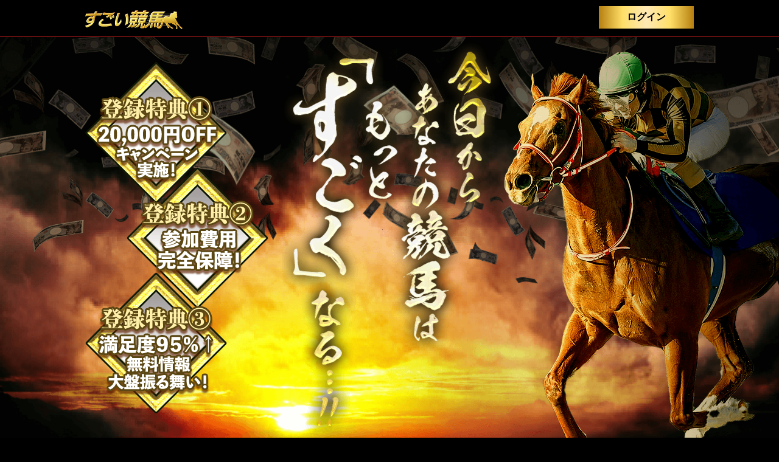

--- FILE ---
content_type: text/html; charset=UTF-8
request_url: https://www.shopwin.biz/?code=8138ra
body_size: 14670
content:
<!DOCTYPE html>
<html lang="ja">
<head>


<!-- Google Tag Manager -->
<script>(function(w,d,s,l,i){w[l]=w[l]||[];w[l].push({'gtm.start':
new Date().getTime(),event:'gtm.js'});var f=d.getElementsByTagName(s)[0],
j=d.createElement(s),dl=l!='dataLayer'?'&l='+l:'';j.async=true;j.src=
'https://www.googletagmanager.com/gtm.js?id='+i+dl;f.parentNode.insertBefore(j,f);
})(window,document,'script','dataLayer','GTM-P4D3QLL');</script>
<!-- End Google Tag Manager -->

<meta charset="utf-8">
<meta name="viewport" content="width=device-width,initial-scale=1.0">
<title>すごい競馬トップ</title>
<link rel="stylesheet" href="/css/default.css">
<link rel="shortcut icon" href="/img/common/sugo.png">
<script async src="https://www.googletagmanager.com/gtag/js?id=AW-759851629"></script>
<script>
  window.dataLayer = window.dataLayer || [];
  function gtag(){dataLayer.push(arguments);}
  gtag('set', 'linker', { 'accept_incoming': true });
  gtag('js', new Date());

  gtag('config', 'AW-759851629');

</script>


</head>
<body>
<!-- Google Tag Manager (noscript) -->
<noscript><iframe src="https://www.googletagmanager.com/ns.html?id=GTM-P4D3QLL"
height="0" width="0" style="display:none;visibility:hidden"></iframe></noscript>
<!-- End Google Tag Manager (noscript) -->

<script type="text/javascript">
if(!window._pt_sp_2){
window._pt_lt = new Date().getTime();
window._pt_sp_2 = [];
_pt_sp_2.push("setAccount,2aca4f3d");
var _protocol =(("https:" == document.location.protocol) ? " https://" : " http://");
(function() {
var atag = document.createElement("script");
atag.type = "text/javascript";
atag.async = true;
atag.src = _protocol + "js.ptengine.jp/2aca4f3d.js";
var s = document.getElementsByTagName("script")[0];
s.parentNode.insertBefore(atag, s);
})();
}
</script>

<div id="head" class="clearfix">
<div class="inner">
<div style="float:left;padding-top:17px;"><a href="/"><img src="/img/common/headlogo.png" style="max-width:160px"></a></div>

<a href="/login.php" style="background:linear-gradient(to right,#b57f10,#ffdf68,#ffe8b4,#ffdf68,#b57f10);width:100%;max-width:140px;font-weight:bold;float:right;margin-top:10px;padding:8px;font-size:100%;color:black">ログイン</a>
</div>
</div>
<div id="body">



<div class="newfv">
	<div class="newfv__inner">
		<div class="newfv__3point">
			<img src="/img/newfv/newfv-point1.png" alt="登録特典１ 20,000円OFFキャンペーン実施！">
			<img src="/img/newfv/newfv-point2.png" alt="登録特典２ 参加費用完全保障！">
			<img src="/img/newfv/newfv-point3.png" alt="登録特典３ 満足度95% 無料情報大盤振る舞い！">
		</div>
		<img class="newfv__text" src="/img/newfv/newfv-text.png" alt="今日からあなたの競馬はもっと「すごく」なる…！">
		<img class="newfv__horse" src="/img/newfv/newfv-horse.png" alt="競走馬">
	</div>
</div>

<div class="newcta">

	<div class="newcta__race">
		<div class="newcta__racetext">
			<img src="/img/newfv/newfv-ctatext1.png" alt="今なら無料で">
			<img src="/img/newfv/newfv-ctatext2.png" alt="「すごい」情報をゲット!!">
		</div>
		<p>クイーンS（G3）</p>
	</div>

		<form action="/regist/" method="post">
			<input type="email" name="form[email]" placeholder="メールアドレスを入力して下さい"/>
		<div class="newcta__btn">
			<input type="image" src="/img/newfv/newfv-ctabtn.png" alt="今すぐ無料で情報を受け取る" loading="lazy" />
		</div>
		<input type="hidden" name="action" value="1">
	</form>
	<div class="newcta-attention">
		<p>※メール配信と<a href="/rule.php">利用規約</a>にご同意の上、ご登録をお願いします。ご登録に個人情報は必要ありません。</p>
		<p>※メールが届かない場合は、一度<span class="yellow">迷惑メールフォルダ</span>をご確認下さい。</p>
		<p>解決しない場合は、「<span class="yellow">@shopwin.biz</span>」のドメイン指定受信許可設定をお願いいたします。</p>
	</div>

	<div class="newcta__social">
		<a class="newcta__socialbtn newcta__btn--google" href="/sns/google/index.php">
			<div class="newcta__icon"><img src="/img/newfv/newfv-google.png" alt="google"></div>
			<p>Googleアカウントでログインする</p>
		</a>
		<a class="newcta__socialbtn newcta__btn--yahoo" href="/sns/yahoo/index.php">
			<div class="newcta__icon"><img src="/img/newfv/newfv-yahoo.png" alt="yahoo"></div>
			<p>Yahooアカウントでログインする</p>
		</a>
	</div>

</div>

<div id="top_after_fv">

<img src="/img/top/index_img_03.png" class="topimg_800" loading="lazy">
<img src="/img/top/index_02.png" class="topimg_full" loading="lazy">

<div class="result">
		<div>
		<p class="date">2025-12-28</p>
		<p class="text">中山11R 【エベレストシェアシステム】</p>
		<p class="price">3連単4点 1,185,390円</p>
	</div>
			<div>
		<p class="date">2025-11-23</p>
		<p class="text">京都12R 【エベレストシェアシステム】</p>
		<p class="price">3連単16点 382,220円</p>
	</div>
			<div>
		<p class="date">2025-11-23</p>
		<p class="text">京都11R 【エベレストシェアシステム】</p>
		<p class="price">3連単6点 314,820円</p>
	</div>
			<div>
		<p class="date">2025-11-23</p>
		<p class="text">京都10R 【KOTOWARI】</p>
		<p class="price">3連単12点 388,140円</p>
	</div>
			<div>
		<p class="date">2025-11-23</p>
		<p class="text">東京8R 【KOTOWARI】</p>
		<p class="price">3連単6点 321,240円</p>
	</div>
			<div>
		<p class="date">2025-11-23</p>
		<p class="text">東京7R 【極月】</p>
		<p class="price">3連単12点 333,690円</p>
	</div>
		<br />
	<p class="top_explain" style="clear:both">
	すごい競馬では、すべての情報に対して「お客様に利益をお届けする」ことを最重要課題として<br>
	高い実績を持つプロ馬券師たちによる極上情報を提供しております。<br>
	創立以来の累計的中本数は、なんと2000本以上。<br>
	<br>
		<br>
	これが、すごい競馬を"すごい"と言わしめるゆえんです。
	</p>
</div>

<img src="/img/top/index_04.png" class="topimg_full" loading="lazy">
<p class="top_explain">
馬券代は出来る限り少なく、欲を言えば配当は大きく。勝ち方にも、勝ち負けがあります。<br><br>
「すごい競馬」の馬券は、すべてが1鞍3,000円前後の指定。最小限の投票で、最大限の利益を追求します。<br><br>
だから、初めから多額の資金がなくても大丈夫。ご自身が出来る範囲から、着実にスタートして頂けます。<br><br>
新聞の印や前走着順だけでは見ぬけない、プロならではのこだわりによって厳選された買い目を提供。<br><br>
だから、同じ”当たり”でも馬券が違います。</p>
<p class="bp20"><img src="/img/top/index_07.png" class="topimg_800" loading="lazy"></p>
<p class="bp20"><img src="/img/top/index_10.png" class="topimg_full" loading="lazy"></p>
<p class="bp20"><img src="/img/top/index_11.png" class="topimg_full" loading="lazy"></p>

<p class="top_explain">
「いくら問合せをしても返事がなく、対応もたらい回し」そんなご経験ございませんか？<br><br>
お客様によって状況や事情は異なるからこそ、スピーディで理解のある対応が必要不可欠。<br>
一人ひとりの状況を理解した担当スタッフがつくからこそ、きめ細やかなサポートが可能です。<br><br>
あなたに寄り添った、人の心を感じられるサポートの違いを、是非ご体感ください。</p>

<img src="/img/top/index_12.png" class="topimg_full" loading="lazy">
<img src="/img/top/index_16.png" style="width:100%;max-width:500px;display:block;margin:3% auto;" loading="lazy">


</div><!-- top_after_fv -->

<div class="newcta">

	<div class="newcta__race">
		<div class="newcta__racetext">
			<img src="/img/newfv/newfv-ctatext1.png" alt="今なら無料で">
			<img src="/img/newfv/newfv-ctatext2.png" alt="「すごい」情報をゲット!!">
		</div>
		<p>クイーンS（G3）</p>
	</div>

		<form action="/regist/" method="post">
			<input type="email" name="form[email]" placeholder="メールアドレスを入力して下さい"/>
		<div class="newcta__btn">
			<input type="image" src="/img/newfv/newfv-ctabtn.png" alt="今すぐ無料で情報を受け取る" loading="lazy" />
		</div>
		<input type="hidden" name="action" value="1">
	</form>
	<div class="newcta-attention">
		<p>※メール配信と<a href="/rule.php">利用規約</a>にご同意の上、ご登録をお願いします。ご登録に個人情報は必要ありません。</p>
		<p>※メールが届かない場合は、一度<span class="yellow">迷惑メールフォルダ</span>をご確認下さい。</p>
		<p>解決しない場合は、「<span class="yellow">@shopwin.biz</span>」のドメイン指定受信許可設定をお願いいたします。</p>
	</div>

	<div class="newcta__social">
		<a class="newcta__socialbtn newcta__btn--google" href="/sns/google/index.php">
			<div class="newcta__icon"><img src="/img/newfv/newfv-google.png" alt="google"></div>
			<p>Googleアカウントでログインする</p>
		</a>
		<a class="newcta__socialbtn newcta__btn--yahoo" href="/sns/yahoo/index.php">
			<div class="newcta__icon"><img src="/img/newfv/newfv-yahoo.png" alt="yahoo"></div>
			<p>Yahooアカウントでログインする</p>
		</a>
	</div>

</div>

</div>




</div>

<div id="foot">
<div class="inner">
<a href="/">TOP</a>
<a href="/contact.php">お問い合わせ</a>
<a href="/forget.php">ID・PASSを忘れた方</a>
<a href="/privacy.php">プライバシーポリシー</a>
<a href="/rule.php">利用規約</a>
<a href="/outline.php">特定商取引法に基づく表記</a>
<a href="/login.php">ログイン</a>

<div class="keibahou">■馬券の購入は個人の責任において行ってください。<br>■競馬法第28条により、20歳未満の未成年者は勝馬投票券を購入し、又は譲り受ける事は禁止されております。<br>■当社の情報料はあくまでも分析的調査費用であり、的中を保証するものではありません。<br>■当社の情報利用により生じたいかなる損害について、一切の責任は負いかねますのでご了承下さい。<br>■20歳未満の未成年の方、高校生のご利用は お断りしております。<br></div>

<div class="copyright">Copyright(C)2015 すごい競馬<br> All Rights Reserved.</div>
</div>
</div>


<!-- 解析コード -->
<script type="text/javascript">
	  window._pt_lt = new Date().getTime();
	  window._pt_sp_2 = [];
	  _pt_sp_2.push('setAccount,6c53cb80');
	  var _protocol = (("https:" == document.location.protocol) ? " https://" : " http://");
	  (function() {
		var atag = document.createElement('script'); atag.type = 'text/javascript'; atag.async = true;
		atag.src = _protocol + 'js.ptengine.jp/pta.js';
		var stag = document.createElement('script'); stag.type = 'text/javascript'; stag.async = true;
		stag.src = _protocol + 'js.ptengine.jp/pts.js';
		var s = document.getElementsByTagName('script')[0];
		s.parentNode.insertBefore(atag, s);s.parentNode.insertBefore(stag, s);
	  })();
</script>
<!-- 解析コード -->

<!-- Yahoo Code for your Target List -->
<script type="text/javascript">
/* <![CDATA[ */
var yahoo_ss_retargeting_id = 1000322478;
var yahoo_sstag_custom_params = window.yahoo_sstag_params;
var yahoo_ss_retargeting = true;
/* ]]> */
</script>
<script type="text/javascript" src="//s.yimg.jp/images/listing/tool/cv/conversion.js">
</script>
<noscript>
<div style="display:inline;">
<img height="1" width="1" style="border-style:none;" alt="" src="//b97.yahoo.co.jp/pagead/conversion/1000322478/?guid=ON&script=0&disvt=false"/>
</div>
</noscript>

<!-- [YDN]Yahoo Code for your Target List -->
<script type="text/javascript" language="javascript">
/* <![CDATA[ */
var yahoo_retargeting_id = 'Y95JDWSUW5';
var yahoo_retargeting_label = '';
var yahoo_retargeting_page_type = '';
var yahoo_retargeting_items = [{item_id: '', category_id: '', price: '', quantity: ''}];
/* ]]> */
</script>
<script type="text/javascript" language="javascript" src="//b92.yahoo.co.jp/js/s_retargeting.js"></script>

<!-- Yahoo Code for your Conversion Page -->
<script type="text/javascript">
    /* <![CDATA[ */
    var yahoo_conversion_id = 1001070938;
    var yahoo_conversion_label = "Wpd3COnpzJ0BEKy_seUC";
    var yahoo_conversion_value = 0;
    /* ]]> */
</script>
<script type="text/javascript" src="https://s.yimg.jp/images/listing/tool/cv/conversion.js">
</script>
<noscript>
    <div style="display:inline;">
        <img height="1" width="1" style="border-style:none;" alt="" src="https://b91.yahoo.co.jp/pagead/conversion/1001070938/?value=0&label=Wpd3COnpzJ0BEKy_seUC&guid=ON&script=0&disvt=true"/>
    </div>
</noscript>
<!-- Yahoo Code for your Target List -->
<script type="text/javascript" language="javascript">
/* <![CDATA[ */
var yahoo_retargeting_id = '0JJR6EJBP2';
var yahoo_retargeting_label = '';
var yahoo_retargeting_page_type = '';
var yahoo_retargeting_items = [{item_id: '', category_id: '', price: '', quantity: ''}];
/* ]]> */
</script>
<script type="text/javascript" language="javascript" src="https://b92.yahoo.co.jp/js/s_retargeting.js"></script>

<!-- Yahoo Code for your Target List -->
<script type="text/javascript">
/* <![CDATA[ */
var yahoo_ss_retargeting_id = 1001091598;
var yahoo_sstag_custom_params = window.yahoo_sstag_params;
var yahoo_ss_retargeting = true;
/* ]]> */
</script>
<script type="text/javascript" src="https://s.yimg.jp/images/listing/tool/cv/conversion.js">
</script>
<noscript>
<div style="display:inline;">
<img height="1" width="1" style="border-style:none;" alt="" src="https://b97.yahoo.co.jp/pagead/conversion/1001091598/?guid=ON&script=0&disvt=false"/>
</div>
</noscript>

<!-- Yahoo Code for your Target List -->
<script type="text/javascript" language="javascript">
/* <![CDATA[ */
var yahoo_retargeting_id = 'ALKA0YE7OL';
var yahoo_retargeting_label = '';
var yahoo_retargeting_page_type = '';
var yahoo_retargeting_items = [{item_id: '', category_id: '', price: '', quantity: ''}];
/* ]]> */
</script>
<script type="text/javascript" language="javascript" src="https://b92.yahoo.co.jp/js/s_retargeting.js"></script>

<script src="//sitest.jp/tracking/sitest_js?p=5fa2045e1cfb7&dynamic=true" async></script><script type="text/javascript">window.sitest_sent_html = document.getElementsByTagName("html")[0].outerHTML;</script>


</body></html>


--- FILE ---
content_type: text/css
request_url: https://www.shopwin.biz/css/default.css
body_size: 9966
content:
body{text-align:center;margin:0;padding:0;background:#000}
p,pre,li,dt,dd,th,td,label,h1,h2,h3,h4,h5,h6{font:16px 'ãƒ¡ã‚¤ãƒªã‚ª',Meiryo,'ãƒ’ãƒ©ã‚®ãƒŽè§’ã‚´ Pro W3','Hiragino Kaku Gothic Pro','ï¼­ï¼³ ï¼°ã‚´ã‚·ãƒƒã‚¯',sans-serif;color:#f0f0f0;text-align:left;word-break:break-all}
input[type="text"],input[type="tel"],input[type="password"],textarea{font-size:20px;color:#666;border:none}
input[type="text"],input[type="email"],input[type="tel"],input[type="password"]{width:94%;max-width:500px;height:40px;}
input[type="submit"]{-webkit-appearance:none;}
p,pre,li,dt,dd,th,td,label,h4,h5,h6{line-height:27px}
h1,h2,h3,h4,h5,h6,th,dt{font-weight:bold}
p,pre,dl,ul,ol,dl,dt,dd,h3,h4,h5,h6{margin:0px auto}
a,label{color:#f0f0f0;text-decoration:none}
img{border:none}
table{margin:40px auto;width:100%;border-collapse:collapse}
td{padding:10px}
th{text-align:center;font-size:24px;font-weight:bold}
th span{color:red;margin-left:2px}
ol,ul{margin:0;padding:0}
dd{margin-left:20px}
/* head */
#head{height:60px;border-bottom:solid 1px #b61c1c}
/* top */
.dot_bg{margin:0 auto;height:590px;width:100%;background:url(/img/top/index_bg.jpg) no-repeat;padding-bottom:50px;background-size:cover}
p.race{text-align:center;font-size:75px;font-weight:bold;padding-top:7%;padding-bottom:33%;background-image:-webkit-gradient(linear,left bottom,right top,color-stop(0%,#c89421),color-stop(20%,#c28b13),color-stop(50%,#f8e769),color-stop(80%,#c28b13),color-stop(100%,#c89421));-webkit-text-fill-color:transparent;-webkit-background-clip:text;color:#f8e769}
#fv_yellow{text-align:center;color:#f4c027;font-weight:bold;margin:3% 0;font-size:40px;}
.cta_box{max-width:900px;margin:4% auto;}
.cta_input{max-width:500px;margin-bottom:3%;}
.cta_btn{display:block;margin:0 auto;}
.top_regist_text_top{margin:4%}
#top_after_fv{width:100%;max-width:1000px;margin:0 auto;display:block}
.topimg_800{width:100%;max-width:800px;}
.topimg_full{width:100%}
#fv_serif{font-size:30px;text-shadow:1px 2px 3px #000;text-align:center;font-weight:bold;padding:14% 0 50px 0}
#fv_serif br{display:none}
.top_explain{color:white;width:90%;max-width:1000px;display:block;margin:4%;}
h2,h3{margin:60px auto;text-align:center}
.point,.result_{padding:20px 0;margin:0px auto;background-position:center top;background-repeat:no-repeat}
.top{margin:0px auto;margin-bottom:20px}
p.countdown{border-top:none;background-color:black;font-size:30px;height:55px;line-height:55px}
span.timeleft span{color:red}
/* çš„ä¸­å®Ÿç¸¾ */
.result{display:flex;flex-wrap:wrap;justify-content:space-between;align-items:center;}
.result div{width:100%;max-width:310px;height:130px;min-width:290px;float:left;margin:2% auto;border:solid 1px white;background:url(/img/common/resultbg.png) no-repeat bottom;background-size:100% 100%;}
.result .date,.result .text{height:35px;line-height:35px;font-size:16px;text-align:right;}
.result div p{margin:0;padding:0 10px;}
.result .price{line-height:70px;text-align:right;font-size:23px;font-weight:bold;color:#ad0707;}

.bp20{width:100%;margin:0px auto;text-align:center;padding-bottom:40px;background:#000}
.tp20{width:100%;margin:0px auto;text-align:center;padding-top:20px;background:#000}
/* sub */
h2{margin:60px auto;text-align:center}
h3{margin:60px auto 10px;background:url(/img/common/h3bg.png) repeat-x center center;font-size:28px;text-indent:16px;height:47px;line-height:50px;color:#000}
div.inner2{border:solid 1px white;padding:2%;margin-bottom:10%;background-color:rgba(51,51,51,0.3)}
.button{font-size:25px;color:#f0f0f0;font-weight:bold;text-shadow:2px 2px 2px black;letter-spacing:10px;background:#fd2c2c;padding:3% 5%;margin:5% 0;letter-spacing:-1px;width:90%;max-width:450px;}
#head div.inner,#foot div.inner{max-width:1000px;margin:0 auto}
#body div.inner{max-width:943px;margin:0 auto}
/* voice */
.voice p.name{float:right;margin:0 0 0 40px}
/* pagination */
.pagination{font-size:80%;margin-top:20px;text-align:right;margin-left:16px}
.pagination a{text-decoration:none;background-color:white;color:black}
.pagination a,.pagination span{display:block;float:left;padding:0.3em 0.5em;margin-right:5px;margin-bottom:5px}
.pagination .current{background-color:#b60005;color:white}

.clearfix::after{content:"";display:block;clear:both}
#errmsg{margin-top:30px;margin-bottom:30px}
#errmsg li,p.msg{color:#fff000;font-size:1.1rem;line-height:1.5rem;}
.checkbox div{height:16pt;width:150px;float:left}

p.sub_text_04{font-size:17px;text-align:center;line-height:1.4em;margin-bottom:50px}
p.sub_text_04 span{color:#f4c027;font-size:24px;}

/* regist */
form.regist p{font-size:13px}
p.registtext{width:590px;float:left;background:#fff;margin-left:40px}
p.registtext input{height:61px;width:580px;padding-left:10px;border:none;background:none}
p.registbutton{height:69px;float:right;margin-right:36px}
.from_text{width:928px;clear:both;padding-left:40px}

.keibahou{width:96%;border:1px solid #acacac;background:#fff;padding:5px 0;padding-left:1%;margin:3% auto;font-size:10px;color:#000;text-align:left}
#foot{border-top:solid 1px white;padding-top:1%}
#foot a{display:block;padding:10px 25px 10px 10px;border-bottom:1px solid #5b5b5b;background:#181818;font-size:14px;font-weight:bold}
.copyright{width:100%;color:white}

.left{float:left}
.right{float:right}
.clear{clear:both}
.inline{display:inline}
.bold{font-weight:bold}
.red{color:#e00000}
.green{color:#007800}
.blue{color:#0000b8}
.gray{color:#666666}
.yellow{color:#fff000}

/* newfv */
.newfv {background: url(/img/newfv/newfv-bg.png) center bottom/100% 100% no-repeat;position: relative;width: 100%;height: 670px;overflow: hidden;border-bottom: 1px solid #b61c1c;}
.newfv__inner {max-width: 1000px;margin: 0 auto;display: flex;align-items: center;}
.newfv__3point {display: flex;flex-direction: column;position: relative;top: -16px;}
.newfv__3point img {width: 233px;}
.newfv__3point img:nth-child(1) {}
.newfv__3point img:nth-child(2) {margin: -60px 0 -60px 68px;}
.newfv__3point img:nth-child(3) {}
.newfv__text {margin-left: 20px;position: relative;top: -14px;}
.newfv__horse {position: relative;top: 24px;}
.newcta {background: url(/img/newfv/newfv-ctabg.png) center/100% auto;padding: 32px 0 56px;}
.newcta__race {}
.newcta__racetext{display:flex;justify-content:center;align-items:baseline;gap:8px;}
.newcta__racetext img {vertical-align: bottom;}
.newcta__race p {border: 30px solid;border-image-source: url(/img/newfv/newfv-ctaborder.png);border-image-slice: 30;width: 790px;font-size: 36px;line-height: 1.5;font-weight: bold;color: #ffcb2c;text-align: center;box-sizing: border-box;margin: 16px auto;}
.newcta form {}
.newcta form input[type="email"] {max-width: unset;width: 600px;display: block;margin: 0 auto 16px;font-size: 20px;padding: .75em;text-align: center;border-radius: 24px;box-shadow: 0 4px 4px inset grey;}
.newcta__btn {position: relative;width: 432px;margin: 0 auto;overflow: hidden;}
.newcta__btn:before {content: "";display: block;width: 32%;height: 100%;position: absolute;top: 0;left: -30%;background: linear-gradient(to right,transparent,#fff9ce);transform: skewX(-25deg);mix-blend-mode: lighten;animation: newctabtn 1.5s infinite cubic-bezier(0.98, 0.01, 1, 1);}
.newcta__btn input[type="image"] {vertical-align: bottom;transition: .2s;width: 100%;}
.newcta__btn input[type="image"]:hover {opacity: 0.6;}
.newcta-attention {width: 600px;margin: 18px auto;}
.newcta-attention p {font-size: 13px;line-height: 1.5;}
.newcta-attention p a {color: yellow;text-decoration: underline;}
.newcta__social {display:flex;justify-content:center;gap: 8px;}
.newcta__socialbtn {display: flex;padding: 6px;box-sizing: border-box;border-radius: 10px;align-items: center;gap: 8px;transition: .2s;}
.newcta__socialbtn:hover{opacity:.6;}
.newcta__btn--google {background: #4286f3;}
.newcta__btn--yahoo {background: #ff2e2e;}
.newcta__icon {background:white;width: 40px;height: 40px;display: flex;justify-content: center;align-items: center;padding: 6px;box-sizing: border-box;border-radius: 8px;}
.newcta__icon img {width: 100%;}
.newcta__socialbtn p{font-size: 14px;}

@media (max-width:750px){
  #head{padding: 0 2%;}
  #head .inner {display: flex;gap: 8px;justify-content: space-between;align-items: center;}
  #head .inner a[href="/"] {width: 100%;display:block;}
  #head .inner a[href="/login.php"] {}
  .dot_bg{height:unset}
  #fv_serif{font-size:12px;padding:30% 0 0 4%;text-align:left;font-size:17px}
  #fv_serif br{display:block}
  p.race{font-size:26px;padding:unset}
  h3{font-size:18px}
  #fv_yellow{font-size:15px}
  .cta_input{width:90%;height:35px;font-size:16px;}
  .top_regist_text_top{font-size:12px}
  /* newfv */
  .newfv {background-size: cover;background-position: left 45% bottom;height: 90vw;}
  .newfv__inner {width: 100%;height: 100%;display: block;position: relative;}
  .newfv__3point {position: absolute;display: block;top: unset;bottom: 0;right: 2%;z-index: 10;text-align: right;}
  .newfv__3point img {width: 33%;}
  .newfv__3point img:nth-child(2) {margin: 0 -16% 19%;}
  .newfv__text {position: absolute;left: 0;top: 0;width: 45%;height: auto;margin: 0;}
  .newfv__horse {position: absolute;left: 43%;top: 4%;width: 90%;}
  .newcta {padding: 16px 4%;}
  .newcta__racetext{flex-direction: column;align-items: center;gap: 0;}
  .newcta__racetext img {max-width: 100%;}
  .newcta__racetext img:nth-child(1) {max-width: 60%;}
  .newcta__race p {width: 100%;font-size: 6vw;border-width: 16px;}
  .newcta form input[type="email"] {width: 100%;box-sizing: border-box;font-size: 16px;padding: 1.8em 1em;border-radius: 12px;}
  .newcta__btn {width: 90%;}
  .newcta-attention {width: 90%;color: gray;}
  .newcta-attention p {color: gray;font-size: 12px;}
  .newcta__socialbtn {min-height: 64px;}
  .newcta__icon {height: 100%;width: 20%;flex-shrink: 0;}
  .newcta__socialbtn p{line-height: 1.25;font-size: 12px;font-weight: bold;}
}

@keyframes newctabtn {
  0% {left: -50%;}
  50%,100% {left: 150%;}
}
